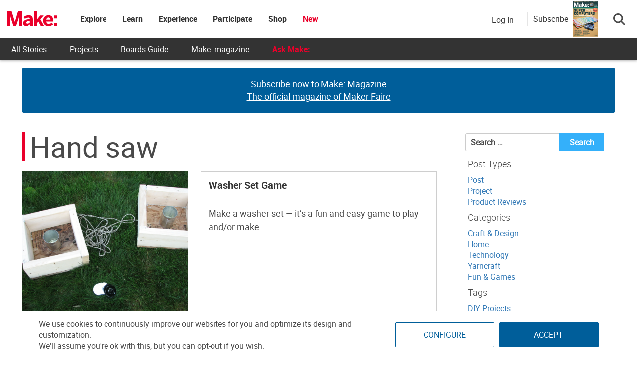

--- FILE ---
content_type: text/html; charset=utf-8
request_url: https://www.google.com/recaptcha/api2/aframe
body_size: 183
content:
<!DOCTYPE HTML><html><head><meta http-equiv="content-type" content="text/html; charset=UTF-8"></head><body><script nonce="qcNAdm7U55tOWQWLi-Jv_g">/** Anti-fraud and anti-abuse applications only. See google.com/recaptcha */ try{var clients={'sodar':'https://pagead2.googlesyndication.com/pagead/sodar?'};window.addEventListener("message",function(a){try{if(a.source===window.parent){var b=JSON.parse(a.data);var c=clients[b['id']];if(c){var d=document.createElement('img');d.src=c+b['params']+'&rc='+(localStorage.getItem("rc::a")?sessionStorage.getItem("rc::b"):"");window.document.body.appendChild(d);sessionStorage.setItem("rc::e",parseInt(sessionStorage.getItem("rc::e")||0)+1);localStorage.setItem("rc::h",'1768779446084');}}}catch(b){}});window.parent.postMessage("_grecaptcha_ready", "*");}catch(b){}</script></body></html>

--- FILE ---
content_type: application/javascript; charset=utf-8
request_url: https://fundingchoicesmessages.google.com/f/AGSKWxXMipZLk4WByCleSwqQ8HkAZR_XHXux-lKXRbuWDRiy84zbNJ2_PUO1K0ofte9N_r1PbykrfRcb-RmZ9MByqpYsFAxdmrfuLzbjruM3s2dw__0uWEJopk30IVEdn2ygLh0KRfUTXpQ2tGZMwRyTqy-c4arhUAGkmUJVooq6II0e0HuKHA9oMjiK1dkt/_/PageBottomAD./slide_in_ads_/dclk_ads_/ad728t.-ads/assets/
body_size: -1289
content:
window['ca03dd5f-0423-42ec-90c1-1db8aa872d50'] = true;

--- FILE ---
content_type: application/javascript
request_url: https://prism.app-us1.com/?a=1000801328&u=https%3A%2F%2Fmakezine.com%2Ftools%2Fhand-saw%2F
body_size: 125
content:
window.visitorGlobalObject=window.visitorGlobalObject||window.prismGlobalObject;window.visitorGlobalObject.setVisitorId('233dd8de-9442-44d1-9905-c8ecf25fe3b9', '1000801328');window.visitorGlobalObject.setWhitelistedServices('tracking', '1000801328');

--- FILE ---
content_type: text/javascript;charset=UTF-8
request_url: https://make.activehosted.com/f/embed.php?id=19
body_size: 9743
content:
window.cfields = [];
window._show_thank_you = function(id, message, trackcmp_url, email) {
    var form = document.getElementById('_form_' + id + '_'), thank_you = form.querySelector('._form-thank-you');
    form.querySelector('._form-content').style.display = 'none';
    thank_you.innerHTML = message;
    thank_you.style.display = 'block';
    const vgoAlias = typeof visitorGlobalObjectAlias === 'undefined' ? 'vgo' : visitorGlobalObjectAlias;
    var visitorObject = window[vgoAlias];
    if (email && typeof visitorObject !== 'undefined') {
        visitorObject('setEmail', email);
        visitorObject('update');
    } else if (typeof(trackcmp_url) != 'undefined' && trackcmp_url) {
        // Site tracking URL to use after inline form submission.
        _load_script(trackcmp_url);
    }
    if (typeof window._form_callback !== 'undefined') window._form_callback(id);
    thank_you.setAttribute('tabindex', '-1');
    thank_you.focus();
};
window._show_unsubscribe = function(id, message, trackcmp_url, email) {
    var form = document.getElementById('_form_' + id + '_'), unsub = form.querySelector('._form-thank-you');
    var branding = form.querySelector('._form-branding');
    if (branding) {
        branding.style.display = 'none';
    }
    form.querySelector('._form-content').style.display = 'none';
    unsub.style.display = 'block';
    form.insertAdjacentHTML('afterend', message)
    const vgoAlias = typeof visitorGlobalObjectAlias === 'undefined' ? 'vgo' : visitorGlobalObjectAlias;
    var visitorObject = window[vgoAlias];
    if (email && typeof visitorObject !== 'undefined') {
        visitorObject('setEmail', email);
        visitorObject('update');
    } else if (typeof(trackcmp_url) != 'undefined' && trackcmp_url) {
        // Site tracking URL to use after inline form submission.
        _load_script(trackcmp_url);
    }
    if (typeof window._form_callback !== 'undefined') window._form_callback(id);
};
window._show_error = function(id, message, html) {
    var form = document.getElementById('_form_' + id + '_'),
        err = document.createElement('div'),
        button = form.querySelector('button[type="submit"]'),
        old_error = form.querySelector('._form_error');
    if (old_error) old_error.parentNode.removeChild(old_error);
    err.innerHTML = message;
    err.className = '_error-inner _form_error _no_arrow';
    var wrapper = document.createElement('div');
    wrapper.className = '_form-inner _show_be_error';
    wrapper.appendChild(err);
    button.parentNode.insertBefore(wrapper, button);
    var submitButton = form.querySelector('[id^="_form"][id$="_submit"]');
    submitButton.disabled = false;
    submitButton.classList.remove('processing');
    if (html) {
        var div = document.createElement('div');
        div.className = '_error-html';
        div.innerHTML = html;
        err.appendChild(div);
    }
};
window._show_pc_confirmation = function(id, header, detail, show, email) {
    var form = document.getElementById('_form_' + id + '_'), pc_confirmation = form.querySelector('._form-pc-confirmation');
    if (pc_confirmation.style.display === 'none') {
        form.querySelector('._form-content').style.display = 'none';
        pc_confirmation.innerHTML = "<div class='_form-title'>" + header + "</div>" + "<p>" + detail + "</p>" +
        "<button class='_submit' id='hideButton'>Manage preferences</button>";
        pc_confirmation.style.display = 'block';
        var mp = document.querySelector('input[name="mp"]');
        mp.value = '0';
    } else {
        form.querySelector('._form-content').style.display = 'inline';
        pc_confirmation.style.display = 'none';
    }

    var hideButton = document.getElementById('hideButton');
    // Add event listener to the button
    hideButton.addEventListener('click', function() {
        var submitButton = document.querySelector('#_form_19_submit');
        submitButton.disabled = false;
        submitButton.classList.remove('processing');
        var mp = document.querySelector('input[name="mp"]');
        mp.value = '1';
        const cacheBuster = new URL(window.location.href);
        cacheBuster.searchParams.set('v', new Date().getTime());
        window.location.href = cacheBuster.toString();
    });

    const vgoAlias = typeof visitorGlobalObjectAlias === 'undefined' ? 'vgo' : visitorGlobalObjectAlias;
    var visitorObject = window[vgoAlias];
    if (email && typeof visitorObject !== 'undefined') {
        visitorObject('setEmail', email);
        visitorObject('update');
    } else if (typeof(trackcmp_url) != 'undefined' && trackcmp_url) {
        // Site tracking URL to use after inline form submission.
        _load_script(trackcmp_url);
    }
    if (typeof window._form_callback !== 'undefined') window._form_callback(id);
};
window._load_script = function(url, callback, isSubmit) {
    var head = document.querySelector('head'), script = document.createElement('script'), r = false;
    var submitButton = document.querySelector('#_form_19_submit');
    script.charset = 'utf-8';
    script.src = url;
    if (callback) {
        script.onload = script.onreadystatechange = function() {
            if (!r && (!this.readyState || this.readyState == 'complete')) {
                r = true;
                callback();
            }
        };
    }
    script.onerror = function() {
        if (isSubmit) {
            if (script.src.length > 10000) {
                _show_error("696D6E259E0C2", "Sorry, your submission failed. Please shorten your responses and try again.");
            } else {
                _show_error("696D6E259E0C2", "Sorry, your submission failed. Please try again.");
            }
            submitButton.disabled = false;
            submitButton.classList.remove('processing');
        }
    }

    head.appendChild(script);
};
(function() {
    var iti;
    if (window.location.search.search("excludeform") !== -1) return false;
    var getCookie = function(name) {
        var match = document.cookie.match(new RegExp('(^|; )' + name + '=([^;]+)'));
        return match ? match[2] : localStorage.getItem(name);
    }
    var setCookie = function(name, value) {
        var now = new Date();
        var time = now.getTime();
        var expireTime = time + 1000 * 60 * 60 * 24 * 365;
        now.setTime(expireTime);
        document.cookie = name + '=' + value + '; expires=' + now + ';path=/; Secure; SameSite=Lax;';
        localStorage.setItem(name, value);
    }
    var addEvent = function(element, event, func) {
        if (element.addEventListener) {
            element.addEventListener(event, func);
        } else {
            var oldFunc = element['on' + event];
            element['on' + event] = function() {
                oldFunc.apply(this, arguments);
                func.apply(this, arguments);
            };
        }
    }
    var _removed = false;
    var _form_output = '\<style\>@import url(https:\/\/fonts.bunny.net\/css?family=ibm-plex-sans:400,600);\<\/style\>\<style\>\n#_form_696D6E259E0C2_{font-size:14px;line-height:1.6;font-family:arial, helvetica, sans-serif;margin:0}._form_hide{display:none;visibility:hidden}._form_show{display:block;visibility:visible}#_form_696D6E259E0C2_._form-top{top:0}#_form_696D6E259E0C2_._form-bottom{bottom:0}#_form_696D6E259E0C2_._form-left{left:0}#_form_696D6E259E0C2_._form-right{right:0}#_form_696D6E259E0C2_ input[type=\"text\"],#_form_696D6E259E0C2_ input[type=\"tel\"],#_form_696D6E259E0C2_ input[type=\"date\"],#_form_696D6E259E0C2_ textarea{padding:6px;height:auto;border:#979797 1px solid;border-radius:4px;color:#000 !important;font-size:14px;-webkit-box-sizing:border-box;-moz-box-sizing:border-box;box-sizing:border-box}#_form_696D6E259E0C2_ textarea{resize:none}#_form_696D6E259E0C2_ ._submit{-webkit-appearance:none;cursor:pointer;font-family:arial, sans-serif;font-size:14px;text-align:center;background:#005E9A !important;border:0 !important;-moz-border-radius:4px !important;-webkit-border-radius:4px !important;border-radius:4px !important;color:#FFFFFF !important;padding:10px !important}#_form_696D6E259E0C2_ ._submit:disabled{cursor:not-allowed;opacity:0.4}#_form_696D6E259E0C2_ ._submit.processing{position:relative}#_form_696D6E259E0C2_ ._submit.processing::before{content:\"\";width:1em;height:1em;position:absolute;z-index:1;top:50%;left:50%;border:double 3px transparent;border-radius:50%;background-image:linear-gradient(#005E9A, #005E9A), conic-gradient(#005E9A, #FFFFFF);background-origin:border-box;background-clip:content-box, border-box;animation:1200ms ease 0s infinite normal none running _spin}#_form_696D6E259E0C2_ ._submit.processing::after{content:\"\";position:absolute;top:0;bottom:0;left:0;right:0}@keyframes _spin{0%{transform:translate(-50%, -50%) rotate(90deg)}100%{transform:translate(-50%, -50%) rotate(450deg)}}#_form_696D6E259E0C2_ ._close-icon{cursor:pointer;background-image:url(\"https:\/\/d226aj4ao1t61q.cloudfront.net\/esfkyjh1u_forms-close-dark.png\");background-repeat:no-repeat;background-size:14.2px 14.2px;position:absolute;display:block;top:11px;right:9px;overflow:hidden;width:16.2px;height:16.2px}#_form_696D6E259E0C2_ ._close-icon:before{position:relative}#_form_696D6E259E0C2_ ._form-body{margin-bottom:30px}#_form_696D6E259E0C2_ ._form-image-left{width:150px;float:left}#_form_696D6E259E0C2_ ._form-content-right{margin-left:164px}#_form_696D6E259E0C2_ ._form-branding{color:#fff;font-size:10px;clear:both;text-align:left;margin-top:30px;font-weight:100}#_form_696D6E259E0C2_ ._form-branding ._logo{display:block;width:130px;height:14px;margin-top:6px;background-image:url(\"https:\/\/d226aj4ao1t61q.cloudfront.net\/hh9ujqgv5_aclogo_li.png\");background-size:130px auto;background-repeat:no-repeat}#_form_696D6E259E0C2_ .form-sr-only{position:absolute;width:1px;height:1px;padding:0;margin:-1px;overflow:hidden;clip:rect(0, 0, 0, 0);border:0}#_form_696D6E259E0C2_ ._form-label,#_form_696D6E259E0C2_ ._form_element ._form-label{font-weight:bold;margin-bottom:5px;display:block}#_form_696D6E259E0C2_._dark ._form-branding{color:#333}#_form_696D6E259E0C2_._dark ._form-branding ._logo{background-image:url(\"https:\/\/d226aj4ao1t61q.cloudfront.net\/jftq2c8s_aclogo_dk.png\")}#_form_696D6E259E0C2_ ._form_element{position:relative;margin-bottom:10px;font-size:0;max-width:100%}#_form_696D6E259E0C2_ ._form_element *{font-size:14px}#_form_696D6E259E0C2_ ._form_element._clear{clear:both;width:100%;float:none}#_form_696D6E259E0C2_ ._form_element._clear:after{clear:left}#_form_696D6E259E0C2_ ._form_element input[type=\"text\"],#_form_696D6E259E0C2_ ._form_element input[type=\"date\"],#_form_696D6E259E0C2_ ._form_element select,#_form_696D6E259E0C2_ ._form_element textarea:not(.g-recaptcha-response){display:block;width:100%;-webkit-box-sizing:border-box;-moz-box-sizing:border-box;box-sizing:border-box;font-family:inherit}#_form_696D6E259E0C2_ ._field-wrapper{position:relative}#_form_696D6E259E0C2_ ._inline-style{float:left}#_form_696D6E259E0C2_ ._inline-style input[type=\"text\"]{width:150px}#_form_696D6E259E0C2_ ._inline-style:not(._clear){margin-right:20px}#_form_696D6E259E0C2_ ._form_element img._form-image{max-width:100%}#_form_696D6E259E0C2_ ._form_element ._form-fieldset{border:0;padding:0.01em 0 0 0;margin:0;min-width:0}#_form_696D6E259E0C2_ ._clear-element{clear:left}#_form_696D6E259E0C2_ ._full_width{width:100%}#_form_696D6E259E0C2_ ._form_full_field{display:block;width:100%;margin-bottom:10px}#_form_696D6E259E0C2_ input[type=\"text\"]._has_error,#_form_696D6E259E0C2_ textarea._has_error{border:#F37C7B 1px solid}#_form_696D6E259E0C2_ input[type=\"checkbox\"]._has_error{outline:#F37C7B 1px solid}#_form_696D6E259E0C2_ ._show_be_error{float:left}#_form_696D6E259E0C2_ ._error{display:block;position:absolute;font-size:14px;z-index:10000001}#_form_696D6E259E0C2_ ._error._above{padding-bottom:4px;bottom:39px;right:0}#_form_696D6E259E0C2_ ._error._below{padding-top:8px;top:100%;right:0}#_form_696D6E259E0C2_ ._error._above ._error-arrow{bottom:-4px;right:15px;border-left:8px solid transparent;border-right:8px solid transparent;border-top:8px solid #FFDDDD}#_form_696D6E259E0C2_ ._error._below ._error-arrow{top:0;right:15px;border-left:8px solid transparent;border-right:8px solid transparent;border-bottom:8px solid #FFDDDD}#_form_696D6E259E0C2_ ._error-inner{padding:12px 12px 12px 36px;background-color:#FFDDDD;background-image:url(\"data:image\/svg+xml,%3Csvg width=\'16\' height=\'16\' viewBox=\'0 0 16 16\' fill=\'none\' xmlns=\'http:\/\/www.w3.org\/2000\/svg\'%3E%3Cpath fill-rule=\'evenodd\' clip-rule=\'evenodd\' d=\'M16 8C16 12.4183 12.4183 16 8 16C3.58172 16 0 12.4183 0 8C0 3.58172 3.58172 0 8 0C12.4183 0 16 3.58172 16 8ZM9 3V9H7V3H9ZM9 13V11H7V13H9Z\' fill=\'%23CA0000\'\/%3E%3C\/svg%3E\");background-repeat:no-repeat;background-position:12px center;font-size:14px;font-family:arial, sans-serif;font-weight:600;line-height:16px;color:#000;text-align:center;text-decoration:none;-webkit-border-radius:4px;-moz-border-radius:4px;border-radius:4px;box-shadow:0 1px 4px rgba(31, 33, 41, 0.298295)}@media only screen and (max-width:319px){#_form_696D6E259E0C2_ ._error-inner{padding:7px 7px 7px 25px;font-size:12px;line-height:12px;background-position:4px center;max-width:100px;white-space:nowrap;overflow:hidden;text-overflow:ellipsis}}#_form_696D6E259E0C2_ ._error-inner._form_error{margin-bottom:5px;text-align:left}#_form_696D6E259E0C2_ ._button-wrapper ._error-inner._form_error{position:static}#_form_696D6E259E0C2_ ._error-inner._no_arrow{margin-bottom:10px}#_form_696D6E259E0C2_ ._error-arrow{position:absolute;width:0;height:0}#_form_696D6E259E0C2_ ._error-html{margin-bottom:10px}.pika-single{z-index:10000001 !important}#_form_696D6E259E0C2_ input[type=\"text\"].datetime_date{width:69%;display:inline}#_form_696D6E259E0C2_ select.datetime_time{width:29%;display:inline;height:32px}#_form_696D6E259E0C2_ input[type=\"date\"].datetime_date{width:69%;display:inline-flex}#_form_696D6E259E0C2_ input[type=\"time\"].datetime_time{width:29%;display:inline-flex}@media (min-width:320px) and (max-width:667px){::-webkit-scrollbar{display:none}#_form_696D6E259E0C2_{margin:0;width:100%;min-width:100%;max-width:100%;box-sizing:border-box}#_form_696D6E259E0C2_ *{-webkit-box-sizing:border-box;-moz-box-sizing:border-box;box-sizing:border-box;font-size:1em}#_form_696D6E259E0C2_ ._form-content{margin:0;width:100%}#_form_696D6E259E0C2_ ._form-inner{display:block;min-width:100%}#_form_696D6E259E0C2_ ._form-title,#_form_696D6E259E0C2_ ._inline-style{margin-top:0;margin-right:0;margin-left:0}#_form_696D6E259E0C2_ ._form-title{font-size:1.2em}#_form_696D6E259E0C2_ ._form_element{margin:0 0 20px;padding:0;width:100%}#_form_696D6E259E0C2_ ._form-element,#_form_696D6E259E0C2_ ._inline-style,#_form_696D6E259E0C2_ input[type=\"text\"],#_form_696D6E259E0C2_ label,#_form_696D6E259E0C2_ p,#_form_696D6E259E0C2_ textarea:not(.g-recaptcha-response){float:none;display:block;width:100%}#_form_696D6E259E0C2_ ._row._checkbox-radio label{display:inline}#_form_696D6E259E0C2_ ._row,#_form_696D6E259E0C2_ p,#_form_696D6E259E0C2_ label{margin-bottom:0.7em;width:100%}#_form_696D6E259E0C2_ ._row input[type=\"checkbox\"],#_form_696D6E259E0C2_ ._row input[type=\"radio\"]{margin:0 !important;vertical-align:middle !important}#_form_696D6E259E0C2_ ._row input[type=\"checkbox\"]+span label{display:inline}#_form_696D6E259E0C2_ ._row span label{margin:0 !important;width:initial !important;vertical-align:middle !important}#_form_696D6E259E0C2_ ._form-image{max-width:100%;height:auto !important}#_form_696D6E259E0C2_ input[type=\"text\"]{padding-left:10px;padding-right:10px;font-size:16px;line-height:1.3em;-webkit-appearance:none}#_form_696D6E259E0C2_ input[type=\"radio\"],#_form_696D6E259E0C2_ input[type=\"checkbox\"]{display:inline-block;width:1.3em;height:1.3em;font-size:1em;margin:0 0.3em 0 0;vertical-align:baseline}#_form_696D6E259E0C2_ button[type=\"submit\"]{padding:20px;font-size:1.5em}#_form_696D6E259E0C2_ ._inline-style{margin:20px 0 0 !important}#_form_696D6E259E0C2_ ._inline-style input[type=\"text\"]{width:100%}}#_form_696D6E259E0C2_ .sms_consent_checkbox{position:relative;width:100%;display:flex;align-items:flex-start;padding:20px 0}#_form_696D6E259E0C2_ .sms_consent_checkbox input[type=\"checkbox\"]{float:left;margin:5px 10px 10px 0}#_form_696D6E259E0C2_ .sms_consent_checkbox .sms_consent_message{display:inline;float:left;text-align:left;margin-bottom:10px;font-size:14px;color:#7D8799}#_form_696D6E259E0C2_ .sms_consent_checkbox .sms_consent_message.sms_consent_mini{width:90%}#_form_696D6E259E0C2_ .sms_consent_checkbox ._error._above{right:auto;bottom:0}#_form_696D6E259E0C2_ .sms_consent_checkbox ._error._above ._error-arrow{right:auto;left:5px}@media (min-width:320px) and (max-width:667px){#_form_696D6E259E0C2_ .sms_consent_checkbox ._error._above{top:-30px;left:0;bottom:auto}}#_form_696D6E259E0C2_ .field-required{color:#FF0000}#_form_696D6E259E0C2_{position:relative;text-align:left;margin:25px auto 0;padding:20px;-webkit-box-sizing:border-box;-moz-box-sizing:border-box;box-sizing:border-box;background:#FFFFFF !important;border:0;max-width:500px;-moz-border-radius:0px !important;-webkit-border-radius:0px !important;border-radius:0px !important;color:#000000}#_form_696D6E259E0C2_ ._show_be_error{min-width:100%}#_form_696D6E259E0C2_._inline-form,#_form_696D6E259E0C2_._inline-form ._form-content{font-family:\"IBM Plex Sans\", Helvetica, sans-serif}#_form_696D6E259E0C2_._inline-form ._row span:not(.field-required),#_form_696D6E259E0C2_._inline-form ._row label{font-family:\"IBM Plex Sans\", Helvetica, sans-serif;font-size:14px;font-weight:400;line-height:1.6em}#_form_696D6E259E0C2__inlineform input[type=\"text\"],#_form_696D6E259E0C2__inlineform input[type=\"date\"],#_form_696D6E259E0C2__inlineform input[type=\"tel\"],#_form_696D6E259E0C2__inlineform select,#_form_696D6E259E0C2__inlineform textarea:not(.g-recaptcha-response){font-family:\"IBM Plex Sans\", Helvetica, sans-serif;font-size:14px;font-weight:400;font-color:#000000;line-height:1.6em}#_form_696D6E259E0C2_._inline-form ._html-code *:not(h1, h2, h3, h4, h5, h6),#_form_696D6E259E0C2_._inline-form .sms_consent_message,#_form_696D6E259E0C2_._inline-form ._form-thank-you{font-family:\"IBM Plex Sans\", Helvetica, sans-serif}#_form_696D6E259E0C2_._inline-form ._form-label,#_form_696D6E259E0C2_._inline-form ._form-emailidentifier,#_form_696D6E259E0C2_._inline-form ._form-checkbox-option-label{font-family:\"IBM Plex Sans\", Helvetica, sans-serif;font-size:14px;font-weight:700;line-height:1.6em}#_form_696D6E259E0C2_._inline-form ._submit{margin-top:12px;font-family:\"IBM Plex Sans\", Helvetica, sans-serif}#_form_696D6E259E0C2_._inline-form ._html-code h1,#_form_696D6E259E0C2_._inline-form ._html-code h2,#_form_696D6E259E0C2_._inline-form ._html-code h3,#_form_696D6E259E0C2_._inline-form ._html-code h4,#_form_696D6E259E0C2_._inline-form ._html-code h5,#_form_696D6E259E0C2_._inline-form ._html-code h6,#_form_696D6E259E0C2_._inline-form ._form-title{font-size:22px;line-height:normal;font-weight:600;margin-bottom:0;display:block}#_form_696D6E259E0C2_._inline-form ._form-branding{font-family:\"IBM Plex Sans\", Helvetica, sans-serif;font-size:13px;font-weight:100;font-style:normal;text-decoration:none}#_form_696D6E259E0C2_:before,#_form_696D6E259E0C2_:after{content:\" \";display:table}#_form_696D6E259E0C2_:after{clear:both}#_form_696D6E259E0C2_._inline-style{width:auto;display:inline-block}#_form_696D6E259E0C2_._inline-style input[type=\"text\"],#_form_696D6E259E0C2_._inline-style input[type=\"date\"]{padding:10px 12px}#_form_696D6E259E0C2_._inline-style button._inline-style{position:relative;top:27px}#_form_696D6E259E0C2_._inline-style p{margin:0}#_form_696D6E259E0C2_._inline-style ._button-wrapper{position:relative;margin:16px 12.5px 0 20px}#_form_696D6E259E0C2_._inline-style ._button-wrapper:not(._clear){margin:0}#_form_696D6E259E0C2_ ._form-thank-you{position:relative;left:0;right:0;text-align:center;font-size:18px}#_form_696D6E259E0C2_ ._form-pc-confirmation ._submit{margin-top:16px}@media (min-width:320px) and (max-width:667px){#_form_696D6E259E0C2_._inline-form._inline-style ._inline-style._button-wrapper{margin-top:20px !important;margin-left:0 !important}}#_form_696D6E259E0C2_ .iti{width:100%}#_form_696D6E259E0C2_ .iti.iti--allow-dropdown.iti--separate-dial-code{width:100%}#_form_696D6E259E0C2_ .iti input{width:100%;border:#979797 1px solid;border-radius:4px}#_form_696D6E259E0C2_ .iti--separate-dial-code .iti__selected-flag{background-color:#FFFFFF;border-radius:4px}#_form_696D6E259E0C2_ .iti--separate-dial-code .iti__selected-flag:hover{background-color:rgba(0, 0, 0, 0.05)}#_form_696D6E259E0C2_ .iti__country-list{border-radius:4px;margin-top:4px;min-width:460px}#_form_696D6E259E0C2_ .iti__country-list--dropup{margin-bottom:4px}#_form_696D6E259E0C2_ .phone-error-hidden{display:none}#_form_696D6E259E0C2_ .phone-error{color:#E40E49}#_form_696D6E259E0C2_ .phone-input-error{border:1px solid #E40E49 !important}#_form_696D6E259E0C2_._inline-form ._form-content ._form-list-subscriptions-field fieldset{margin:0;margin-bottom:1.1428571429em;border:none;padding:0}#_form_696D6E259E0C2_._inline-form ._form-content ._form-list-subscriptions-field fieldset:last-child{margin-bottom:0}#_form_696D6E259E0C2_._inline-form ._form-content ._form-list-subscriptions-field legend{margin-bottom:1.1428571429em}#_form_696D6E259E0C2_._inline-form ._form-content ._form-list-subscriptions-field label{display:flex;align-items:flex-start;justify-content:flex-start;margin-bottom:0.8571428571em}#_form_696D6E259E0C2_._inline-form ._form-content ._form-list-subscriptions-field label:last-child{margin-bottom:0}#_form_696D6E259E0C2_._inline-form ._form-content ._form-list-subscriptions-field input{margin:0;margin-right:8px}#_form_696D6E259E0C2_._inline-form ._form-content ._form-list-subscriptions-field ._form-checkbox-option-label{display:block;font-weight:400;margin-top:-4px}#_form_696D6E259E0C2_._inline-form ._form-content ._form-list-subscriptions-field ._form-checkbox-option-label-with-description{display:block;font-weight:700;margin-top:-4px}#_form_696D6E259E0C2_._inline-form ._form-content ._form-list-subscriptions-field ._form-checkbox-option-description{margin:0;font-size:0.8571428571em}#_form_696D6E259E0C2_._inline-form ._form-content ._form-list-subscriptions-field ._form-subscriptions-unsubscribe-all-description{line-height:normal;margin-top:-2px}\n#_form_696D6E259E0C2_._form_19{width:100%;margin:0px auto;border:solid 2px #005E9A !important;padding:10px;border-radius:3px !important}#_form_696D6E259E0C2_._form_19 label{display:none !important}#_form_696D6E259E0C2_._form_19 ._submit{font-family:\"Roboto\" !important;height:auto;width:100%;border-radius:2px !important}#_form_696D6E259E0C2_ ._x64850881 ._form-title{font-family:Roboto;color:#333}#_form_696D6E259E0C2_._form_19 input{border-radius:2px !important}\<\/style\>\n\<form method=\"POST\" action=\"https://make.activehosted.com\/proc.php\" id=\"_form_696D6E259E0C2_\" class=\"_form _form_19 _inline-form  _dark\" novalidate data-styles-version=\"5\"\>\n    \<input type=\"hidden\" name=\"u\" value=\"696D6E259E0C2\" \/\>\n    \<input type=\"hidden\" name=\"f\" value=\"19\" \/\>\n    \<input type=\"hidden\" name=\"s\" \/\>\n    \<input type=\"hidden\" name=\"c\" value=\"0\" \/\>\n    \<input type=\"hidden\" name=\"m\" value=\"0\" \/\>\n    \<input type=\"hidden\" name=\"act\" value=\"sub\" \/\>\n    \<input type=\"hidden\" name=\"v\" value=\"2\" \/\>\n    \<input type=\"hidden\" name=\"or\" value=\"4577b976-243c-40f2-a9d9-ccc8840e894c\" \/\>\n    \<div class=\"_form-content\"\>\n                            \<div class=\"_form_element _x64850881 _full_width _clear\" \>\n                            \<h2 class=\"_form-title\"\>Subscribe for the latest updates from Make:\<\/h2\>\n                    \<\/div\>\n                            \<div class=\"_form_element _x40558745 _full_width \" \>\n                            \<label for=\"firstname\" class=\"_form-label\"\>\n                                            First Name                                    \<\/label\>\n                \<div class=\"_field-wrapper\"\>\n                    \<input type=\"text\" id=\"firstname\" name=\"firstname\" placeholder=\"First Name\" \/\>\n                \<\/div\>\n                    \<\/div\>\n                            \<div class=\"_form_element _x86218699 _full_width \" \>\n                            \<label for=\"lastname\" class=\"_form-label\"\>\n                                            Last Name                                    \<\/label\>\n                \<div class=\"_field-wrapper\"\>\n                    \<input type=\"text\" id=\"lastname\" name=\"lastname\" placeholder=\"Last Name\" \/\>\n                \<\/div\>\n                    \<\/div\>\n                            \<div class=\"_form_element _x00631129 _full_width \" \>\n                            \<label for=\"email\" class=\"_form-label\"\>\n                                            Email\<span class=\"field-required\"\>*\<\/span\>                                    \<\/label\>\n                \<div class=\"_field-wrapper\"\>\n                    \<input type=\"text\" id=\"email\" name=\"email\" placeholder=\"Email\" required\/\>\n                \<\/div\>\n                    \<\/div\>\n            \n                                    \<div class=\"_button-wrapper _full_width\"\>\n                \<button id=\"_form_19_submit\" class=\"_submit\" type=\"submit\"\>Submit\<\/button\>\n            \<\/div\>\n                \<div class=\"_clear-element\"\>\<\/div\>\n    \<\/div\>\n    \<div class=\"_form-thank-you\" style=\"display:none;\"\>\<\/div\>\n    \<\/form\>\n';
            var _form_element = null, _form_elements = document.querySelectorAll('._form_19');
        for (var fe = 0; fe < _form_elements.length; fe++) {
            _form_element = _form_elements[fe];
            if (_form_element.innerHTML.trim() === '') break;
            _form_element = null;
        }
        if (!_form_element) {
            _form_element = document.createElement('div');
            if (!document.body) { document.firstChild.appendChild(document.createElement('body')); }
            document.body.appendChild(_form_element);
        }
        _form_element.innerHTML = _form_output;
        var form_to_submit = document.getElementById('_form_696D6E259E0C2_');
    var allInputs = form_to_submit.querySelectorAll('input, select, textarea'), tooltips = [], submitted = false;

    var getUrlParam = function(name) {
        if (name.toLowerCase() !== 'email') {
            var params = new URLSearchParams(window.location.search);
            return params.get(name) || false;
        }
        // email is a special case because a plus is valid in the email address
        var qString = window.location.search;
        if (!qString) {
            return false;
        }
        var parameters = qString.substr(1).split('&');
        for (var i = 0; i < parameters.length; i++) {
            var parameter = parameters[i].split('=');
            if (parameter[0].toLowerCase() === 'email') {
                return parameter[1] === undefined ? true : decodeURIComponent(parameter[1]);
            }
        }
        return false;
    };

    var acctDateFormat = "%m/%d/%Y";
    var getNormalizedDate = function(date, acctFormat) {
        var decodedDate = decodeURIComponent(date);
        if (acctFormat && acctFormat.match(/(%d|%e).*%m/gi) !== null) {
            return decodedDate.replace(/(\d{2}).*(\d{2}).*(\d{4})/g, '$3-$2-$1');
        } else if (Date.parse(decodedDate)) {
            var dateObj = new Date(decodedDate);
            var year = dateObj.getFullYear();
            var month = dateObj.getMonth() + 1;
            var day = dateObj.getDate();
            return `${year}-${month < 10 ? `0${month}` : month}-${day < 10 ? `0${day}` : day}`;
        }
        return false;
    };

    var getNormalizedTime = function(time) {
        var hour, minutes;
        var decodedTime = decodeURIComponent(time);
        var timeParts = Array.from(decodedTime.matchAll(/(\d{1,2}):(\d{1,2})\W*([AaPp][Mm])?/gm))[0];
        if (timeParts[3]) { // 12 hour format
            var isPM = timeParts[3].toLowerCase() === 'pm';
            if (isPM) {
                hour = parseInt(timeParts[1]) === 12 ? '12' : `${parseInt(timeParts[1]) + 12}`;
            } else {
                hour = parseInt(timeParts[1]) === 12 ? '0' : timeParts[1];
            }
        } else { // 24 hour format
            hour = timeParts[1];
        }
        var normalizedHour = parseInt(hour) < 10 ? `0${parseInt(hour)}` : hour;
        var minutes = timeParts[2];
        return `${normalizedHour}:${minutes}`;
    };

    for (var i = 0; i < allInputs.length; i++) {
        var regexStr = "field\\[(\\d+)\\]";
        var results = new RegExp(regexStr).exec(allInputs[i].name);
        if (results != undefined) {
            allInputs[i].dataset.name = allInputs[i].name.match(/\[time\]$/)
                ? `${window.cfields[results[1]]}_time`
                : window.cfields[results[1]];
        } else {
            allInputs[i].dataset.name = allInputs[i].name;
        }
        var fieldVal = getUrlParam(allInputs[i].dataset.name);

        if (fieldVal) {
            if (allInputs[i].dataset.autofill === "false") {
                continue;
            }
            if (allInputs[i].type == "radio" || allInputs[i].type == "checkbox") {
                if (allInputs[i].value == fieldVal) {
                    allInputs[i].checked = true;
                }
            } else if (allInputs[i].type == "date") {
                allInputs[i].value = getNormalizedDate(fieldVal, acctDateFormat);
            } else if (allInputs[i].type == "time") {
                allInputs[i].value = getNormalizedTime(fieldVal);
            } else {
                allInputs[i].value = fieldVal;
            }
        }
    }

    var remove_tooltips = function() {
        for (var i = 0; i < tooltips.length; i++) {
            tooltips[i].tip.parentNode.removeChild(tooltips[i].tip);
        }
        tooltips = [];
    };
    var remove_tooltip = function(elem) {
        for (var i = 0; i < tooltips.length; i++) {
            if (tooltips[i].elem === elem) {
                tooltips[i].tip.parentNode.removeChild(tooltips[i].tip);
                tooltips.splice(i, 1);
                return;
            }
        }
    };
    var create_tooltip = function(elem, text) {
        var tooltip = document.createElement('div'),
            arrow = document.createElement('div'),
            inner = document.createElement('div'), new_tooltip = {};
        tooltip.id = `${elem.id}-error`;
        tooltip.setAttribute('role', 'alert')
        if (elem.type != 'radio' && (elem.type != 'checkbox' || elem.name === 'sms_consent')) {
            tooltip.className = '_error';
            arrow.className = '_error-arrow';
            inner.className = '_error-inner';
            inner.innerHTML = text;
            tooltip.appendChild(arrow);
            tooltip.appendChild(inner);
            elem.parentNode.appendChild(tooltip);
        } else {
            tooltip.className = '_error-inner _no_arrow';
            tooltip.innerHTML = text;
            elem.parentNode.insertBefore(tooltip, elem);
            new_tooltip.no_arrow = true;
        }
        new_tooltip.tip = tooltip;
        new_tooltip.elem = elem;
        tooltips.push(new_tooltip);
        return new_tooltip;
    };
    var resize_tooltip = function(tooltip) {
        var rect = tooltip.elem.getBoundingClientRect();
        var doc = document.documentElement,
            scrollPosition = rect.top - ((window.pageYOffset || doc.scrollTop)  - (doc.clientTop || 0));
        if (scrollPosition < 40) {
            tooltip.tip.className = tooltip.tip.className.replace(/ ?(_above|_below) ?/g, '') + ' _below';
        } else {
            tooltip.tip.className = tooltip.tip.className.replace(/ ?(_above|_below) ?/g, '') + ' _above';
        }
    };
    var resize_tooltips = function() {
        if (_removed) return;
        for (var i = 0; i < tooltips.length; i++) {
            if (!tooltips[i].no_arrow) resize_tooltip(tooltips[i]);
        }
    };
    var validate_field = function(elem, remove) {
        var tooltip = null, value = elem.value, no_error = true;
        remove ? remove_tooltip(elem) : false;
        elem.removeAttribute('aria-invalid');
        elem.removeAttribute('aria-describedby');
        if (elem.type != 'checkbox') elem.className = elem.className.replace(/ ?_has_error ?/g, '');
        if (elem.getAttribute('required') !== null) {
            if (elem.type == 'radio' || (elem.type == 'checkbox' && /any/.test(elem.className))) {
                var elems = form_to_submit.elements[elem.name];
                if (!(elems instanceof NodeList || elems instanceof HTMLCollection) || elems.length <= 1) {
                    no_error = elem.checked;
                }
                else {
                    no_error = false;
                    for (var i = 0; i < elems.length; i++) {
                        if (elems[i].checked) no_error = true;
                    }
                }
                if (!no_error) {
                    tooltip = create_tooltip(elem, "Please select an option.");
                }
            } else if (elem.type =='checkbox') {
                var elems = form_to_submit.elements[elem.name], found = false, err = [];
                no_error = true;
                for (var i = 0; i < elems.length; i++) {
                    if (elems[i].getAttribute('required') === null) continue;
                    if (!found && elems[i] !== elem) return true;
                    found = true;
                    elems[i].className = elems[i].className.replace(/ ?_has_error ?/g, '');
                    if (!elems[i].checked) {
                        no_error = false;
                        elems[i].className = elems[i].className + ' _has_error';
                        err.push("Checking %s is required".replace("%s", elems[i].value));
                    }
                }
                if (!no_error) {
                    tooltip = create_tooltip(elem, err.join('<br/>'));
                }
            } else if (elem.tagName == 'SELECT') {
                var selected = true;
                if (elem.multiple) {
                    selected = false;
                    for (var i = 0; i < elem.options.length; i++) {
                        if (elem.options[i].selected) {
                            selected = true;
                            break;
                        }
                    }
                } else {
                    for (var i = 0; i < elem.options.length; i++) {
                        if (elem.options[i].selected
                            && (!elem.options[i].value
                            || (elem.options[i].value.match(/\n/g)))
                        ) {
                            selected = false;
                        }
                    }
                }
                if (!selected) {
                    elem.className = elem.className + ' _has_error';
                    no_error = false;
                    tooltip = create_tooltip(elem, "Please select an option.");
                }
            } else if (value === undefined || value === null || value === '') {
                elem.className = elem.className + ' _has_error';
                no_error = false;
                tooltip = create_tooltip(elem, "This field is required.");
            }
        }
        if (no_error && elem.name == 'email') {
            if (!value.match(/^[\+_a-z0-9-'&=]+(\.[\+_a-z0-9-']+)*@[a-z0-9-]+(\.[a-z0-9-]+)*(\.[a-z]{2,})$/i)) {
                elem.className = elem.className + ' _has_error';
                no_error = false;
                tooltip = create_tooltip(elem, "Enter a valid email address.");
            }
        }
        if (no_error && (elem.id == 'phone')) {
            if (elem.value.trim() && typeof iti != 'undefined' && !iti.isValidNumber()) {
                elem.className = elem.className + ' _has_error';
                no_error = false;
                tooltip = create_tooltip(elem, "Enter a valid phone number.");
            }
        }
        if (no_error && /date_field/.test(elem.className)) {
            if (!value.match(/^\d\d\d\d-\d\d-\d\d$/)) {
                elem.className = elem.className + ' _has_error';
                no_error = false;
                tooltip = create_tooltip(elem, "Enter a valid date.");
            }
        }

        if (no_error && elem.name === 'sms_consent') {
            const phoneInput = document.getElementById('phone');
            const consentRequired = phoneInput.attributes.required || phoneInput.value.length > 0;
            const showError =  (consentRequired || !!elem.attributes.required) && !elem.checked;
            if (showError) {
                elem.className = elem.className + ' _has_error';
                no_error = false;
                tooltip = create_tooltip(elem, "Please check this box to continue");
            } else {
                elem.className = elem.className.replace(/ ?_has_error ?/g, '');
            }
        }
        tooltip ? resize_tooltip(tooltip) : false;
        if (!no_error && elem.hasAttribute('id')) {
            elem.setAttribute('aria-invalid', 'true');
            elem.setAttribute('aria-describedby', `${elem.id}-error`);
        }
        return no_error;
    };
    var needs_validate = function(el) {
        if(el.getAttribute('required') !== null){
            return true;
        }
        if((el.name === 'email' || el.id === 'phone' || el.id === 'sms_consent') && el.value !== ""){
            return true;
        }

        return false;
    };
    var validate_form = function(e) {
        var err = form_to_submit.querySelector('._form_error'), no_error = true;
        if (!submitted) {
            submitted = true;
            for (var i = 0, len = allInputs.length; i < len; i++) {
                var input = allInputs[i];
                if (needs_validate(input)) {
                    if (input.type == 'text' || input.type == 'number' || input.type == 'time' || input.type == 'tel') {
                        addEvent(input, 'blur', function() {
                            this.value = this.value.trim();
                            validate_field(this, true);
                        });
                        addEvent(input, 'input', function() {
                            validate_field(this, true);
                        });
                    } else if (input.type == 'radio' || input.type == 'checkbox') {
                        (function(el) {
                            function getElementsArray(name){
                                const value =  form_to_submit.elements[name];
                                if (Array.isArray(value)){
                                    return value;
                                }
                                return [value];
                            }
                            var radios = getElementsArray(el.name);
                            for (var i = 0; i < radios.length; i++) {
                                addEvent(radios[i], 'change', function() {
                                    validate_field(el, true);
                                });
                            }
                        })(input);
                    } else if (input.tagName == 'SELECT') {
                        addEvent(input, 'change', function() {
                            validate_field(this, true);
                        });
                    } else if (input.type == 'textarea'){
                        addEvent(input, 'input', function() {
                            validate_field(this, true);
                        });
                    }
                }
            }
        }
        remove_tooltips();
        for (var i = 0, len = allInputs.length; i < len; i++) {
            var elem = allInputs[i];
            if (needs_validate(elem)) {
                if (elem.tagName.toLowerCase() !== "select") {
                    elem.value = elem.value.trim();
                }
                validate_field(elem) ? true : no_error = false;
            }
        }
        if (!no_error && e) {
            e.preventDefault();
        }
        if (!no_error) {
            const firstFocusableError = form_to_submit.querySelector('._has_error:not([disabled])');
            if (firstFocusableError && typeof firstFocusableError.focus === 'function') {
                firstFocusableError.focus();
            }
        }
        resize_tooltips();
        return no_error;
    };
    addEvent(window, 'resize', resize_tooltips);
    addEvent(window, 'scroll', resize_tooltips);

    var _form_serialize = function(form){if(!form||form.nodeName!=="FORM"){return }var i,j,q=[];for(i=0;i<form.elements.length;i++){if(form.elements[i].name===""){continue}switch(form.elements[i].nodeName){case"INPUT":switch(form.elements[i].type){case"tel":q.push(form.elements[i].name+"="+encodeURIComponent(form.elements[i].previousSibling.querySelector('div.iti__selected-dial-code').innerText)+encodeURIComponent(" ")+encodeURIComponent(form.elements[i].value));break;case"text":case"number":case"date":case"time":case"hidden":case"password":case"button":case"reset":case"submit":q.push(form.elements[i].name+"="+encodeURIComponent(form.elements[i].value));break;case"checkbox":case"radio":if(form.elements[i].checked){q.push(form.elements[i].name+"="+encodeURIComponent(form.elements[i].value))}break;case"file":break}break;case"TEXTAREA":q.push(form.elements[i].name+"="+encodeURIComponent(form.elements[i].value));break;case"SELECT":switch(form.elements[i].type){case"select-one":q.push(form.elements[i].name+"="+encodeURIComponent(form.elements[i].value));break;case"select-multiple":for(j=0;j<form.elements[i].options.length;j++){if(form.elements[i].options[j].selected){q.push(form.elements[i].name+"="+encodeURIComponent(form.elements[i].options[j].value))}}break}break;case"BUTTON":switch(form.elements[i].type){case"reset":case"submit":case"button":q.push(form.elements[i].name+"="+encodeURIComponent(form.elements[i].value));break}break}}return q.join("&")};

    const formSupportsPost = false;
    var form_submit = function(e) {

        e.preventDefault();
        if (validate_form()) {
            if(form_to_submit.querySelector('input[name="phone"]') && typeof iti != 'undefined') {
                form_to_submit.querySelector('input[name="phone"]').value = iti.getNumber();
            }
            // use this trick to get the submit button & disable it using plain javascript
            var submitButton = e.target.querySelector('#_form_19_submit');
            submitButton.disabled = true;
            submitButton.classList.add('processing');
                    var serialized = _form_serialize(document.getElementById('_form_696D6E259E0C2_')).replace(/%0A/g, '\\n');
            var err = form_to_submit.querySelector('._form_error');
            err ? err.parentNode.removeChild(err) : false;
            async function submitForm() {
                var formData = new FormData();
                const searchParams = new URLSearchParams(serialized);
                searchParams.forEach((value, key) => {
                    if (key !== 'hideButton') {
                        formData.append(key, value);
                    }
                });
                let request = {
                    headers: {
                        "Accept": "application/json"
                    },
                    body: formData,
                    method: "POST"
                };

                let pageUrlParams = new URLSearchParams(window.location.search);
                if (pageUrlParams.has('t')) {
                    request.headers.Authorization = 'Bearer ' + pageUrlParams.get('t');
                }
                const response = await fetch('https://make.activehosted.com/proc.php?jsonp=true', request);

                return response.json();
            }
            if (formSupportsPost) {
                submitForm().then((data) => {
                    eval(data.js);
                }).catch(() => {
                    _show_error("696D6E259E0C2", "Sorry, your submission failed. Please try again.");
                });
            } else {
                _load_script('https://make.activehosted.com/proc.php?' + serialized + '&jsonp=true', null, true);
            }
        }
        return false;
    };
    addEvent(form_to_submit, 'submit', form_submit);
})();
